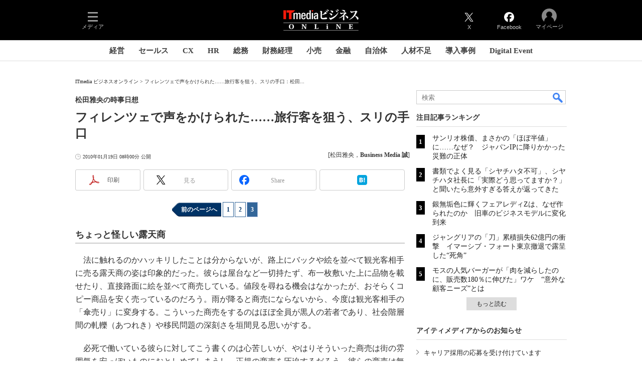

--- FILE ---
content_type: text/html; charset=utf-8
request_url: https://www.google.com/recaptcha/api2/aframe
body_size: 116
content:
<!DOCTYPE HTML><html><head><meta http-equiv="content-type" content="text/html; charset=UTF-8"></head><body><script nonce="erT6T9p1u_0goa3SnWXFiA">/** Anti-fraud and anti-abuse applications only. See google.com/recaptcha */ try{var clients={'sodar':'https://pagead2.googlesyndication.com/pagead/sodar?'};window.addEventListener("message",function(a){try{if(a.source===window.parent){var b=JSON.parse(a.data);var c=clients[b['id']];if(c){var d=document.createElement('img');d.src=c+b['params']+'&rc='+(localStorage.getItem("rc::a")?sessionStorage.getItem("rc::b"):"");window.document.body.appendChild(d);sessionStorage.setItem("rc::e",parseInt(sessionStorage.getItem("rc::e")||0)+1);localStorage.setItem("rc::h",'1769204897879');}}}catch(b){}});window.parent.postMessage("_grecaptcha_ready", "*");}catch(b){}</script></body></html>

--- FILE ---
content_type: text/javascript;charset=utf-8
request_url: https://api.cxense.com/public/widget/data?json=%7B%22context%22%3A%7B%22referrer%22%3A%22%22%2C%22categories%22%3A%7B%22testgroup%22%3A%2211%22%7D%2C%22parameters%22%3A%5B%7B%22key%22%3A%22userState%22%2C%22value%22%3A%22anon%22%7D%2C%7B%22key%22%3A%22itm_cx_sessionid%22%2C%22value%22%3A%22%22%7D%2C%7B%22key%22%3A%22itm_window_size_w_10%22%2C%22value%22%3A%221280%22%7D%2C%7B%22key%22%3A%22itm_window_size_w_50%22%2C%22value%22%3A%221300%22%7D%2C%7B%22key%22%3A%22itm_window_size_h_10%22%2C%22value%22%3A%22720%22%7D%2C%7B%22key%22%3A%22itm_window_size_h_50%22%2C%22value%22%3A%22700%22%7D%2C%7B%22key%22%3A%22itm_dpr%22%2C%22value%22%3A%221.00%22%7D%2C%7B%22key%22%3A%22itm_adpath%22%2C%22value%22%3A%22ITmedia%2Fbusiness%2Farticle%22%7D%2C%7B%22key%22%3A%22itm_adpath_2%22%2C%22value%22%3A%22ITmedia%22%7D%2C%7B%22key%22%3A%22itm_adpath_3%22%2C%22value%22%3A%22business%22%7D%2C%7B%22key%22%3A%22itm_adpath_4%22%2C%22value%22%3A%22article%22%7D%2C%7B%22key%22%3A%22itm_article_id%22%2C%22value%22%3A%221001%2F19%2Fnews003%22%7D%2C%7B%22key%22%3A%22itm_article_page%22%2C%22value%22%3A%22multi_last%22%7D%2C%7B%22key%22%3A%22itm_endlink_flag%22%2C%22value%22%3A%221%22%7D%2C%7B%22key%22%3A%22itm_iti_keyword%22%2C%22value%22%3A%22Biz_%E7%A4%BE%E4%BC%9A%EF%BC%8F%E6%96%87%E5%8C%96%22%7D%2C%7B%22key%22%3A%22testGroup%22%2C%22value%22%3A%2211%22%7D%2C%7B%22key%22%3A%22loadDelay%22%2C%22value%22%3A%223.6%22%7D%2C%7B%22key%22%3A%22newusersession%22%2C%22value%22%3A%22true%22%7D%2C%7B%22key%22%3A%22testgroup%22%2C%22value%22%3A%2211%22%7D%5D%2C%22autoRefresh%22%3Afalse%2C%22url%22%3A%22https%3A%2F%2Fwww.itmedia.co.jp%2Fmakoto%2Farticles%2F1001%2F19%2Fnews003_3.html%22%2C%22browserTimezone%22%3A%220%22%7D%2C%22widgetId%22%3A%22e33e133642ac8fbd33d292ddd81e23c1e913e7f4%22%2C%22user%22%3A%7B%22ids%22%3A%7B%22usi%22%3A%22mkrews286bgiknkx%22%7D%7D%2C%22prnd%22%3A%22mkrews28s2h6bjv4%22%7D&media=javascript&sid=1146327961620383922&widgetId=e33e133642ac8fbd33d292ddd81e23c1e913e7f4&resizeToContentSize=true&useSecureUrls=true&usi=mkrews286bgiknkx&rnd=215900659&prnd=mkrews28s2h6bjv4&tzo=0&callback=cXJsonpCB6
body_size: 256
content:
/**/
cXJsonpCB6({"httpStatus":200,"response":{"items":[{"type":"free","campaign":"1","testId":"177"}],"template":"<!-- CCE : e33e133642ac8fbd33d292ddd81e23c1e913e7f4 -->","style":"","prnd":"mkrews28s2h6bjv4"}})

--- FILE ---
content_type: text/javascript;charset=utf-8
request_url: https://p1cluster.cxense.com/p1.js
body_size: 101
content:
cX.library.onP1('286cdzdv8infx28r0qw9s5k2cd');


--- FILE ---
content_type: application/javascript; charset=utf-8
request_url: https://fundingchoicesmessages.google.com/f/AGSKWxU8mAsnbI5hbI7g52-VWVzviV-h08KqgfF_L6b4yiHOyh5RkNFXB6x165qxWH4WGKpl73yasi0xkPP_mldUrjabI8C0Wng7VzK-Vikb_HRjQCLNiyJwSQDydJZZg3HZRtudzVtPPr62o1QG00XfKIQpqkPVi0n13G4DFIsAjOeDwWIeCQBYIj04Bqri/_/exoclickright2./imaads._AdvertsImgs//ad?data=/ad728x.
body_size: -1288
content:
window['4b677293-4634-416b-b3a9-21e4e1d22ae5'] = true;

--- FILE ---
content_type: application/javascript
request_url: https://www.itmedia.co.jp/js/business/base.js?date=202506101040
body_size: 1706
content:
// JavaScript Document
var cX = cX || {}; cX.callQueue = cX.callQueue || [];

/**
 * DMPService cx segments helper 
 */
(function(){
	const DEBUG_MODE = false;

	const DMPService = (function() {
		// インスタンスの保持
		let instance;

		// コンストラクタ関数
		function DMPService() {
			if (instance) {
				return instance;
			}
			instance = this;
			this.segments = [];
			this.eventTarget = document.createElement('div');
		}
		DMPService.prototype.isLive = false; // 初期化が開始済みの場合は真
		DMPService.prototype.initialized = false; // 初期化フラグ
		DMPService.prototype.numTries = 0; // API リクエスト回数を記録
		DMPService.prototype.targetSegmentIds = []; // セグメント情報があるか調べたい対象の ID 配列
		DMPService.prototype.initialize = function( __targetSegmentIds ) {
			if( this.initialized ) {
				// すでに初期化済みの場合は初期化イベントを発行
				this.dispatchInitEvent();
			} else if( !this.isLive ) {
				if( DEBUG_MODE ) console.log( 'DMPService::initialize');
				this.isLive = true;
				this.targetSegmentIds = __targetSegmentIds;
				const storedSegments = window.localStorage.getItem("_cX_segmentInfo");

				if ( storedSegments ) {
					let arrStoredSegments = storedSegments.split('.');
					if( __targetSegmentIds ) {
						if ( DMPService.hasSegment( this.targetSegmentIds, arrStoredSegments ) ) {
							this.segments = arrStoredSegments;
							cX.sendEvent( DMPService.PP_EVENT_TYPE ,{'itm_test_id': DMPService.PP_EVENT_LOCAL });
							this.dispatchInitEvent();
						} else {
							this.requestSetup();
						}
					} else {
						this.requestSetup();
					}
				} else {
					this.requestSetup();
				}
			} else {
				if( DEBUG_MODE ) console.log( 'DMPService::initialize:: DMPService is Live' );
			}
		};

		/**
		 * セグメント取得リクエストのセットアップ
		 */
		DMPService.prototype.requestSetup = function() {
			cX.callQueue.push(['invoke', this.onCXInvoke.bind( this )]);
		}

		/**
		 * cx の invoke 時に実行
		 */
		DMPService.prototype.onCXInvoke = function() {
			if( DEBUG_MODE ) console.log( 'DMPService: cx invoked' );
			setTimeout( this.fetchSegments.bind( this ), DMPService.CX_API_REQUEST_DELAY );
		}

		/**
		 * API からセグメント取得するメソッド 
		 */
		DMPService.prototype.fetchSegments = function() {
			if( this.initialized ) return false;
			let isCallbackCalled = false;
			const self = this;
			function callback(response) {
				if( DEBUG_MODE ) console.log( 'response', self.numTries, response, response.length );
				if( response.length === 0  ) {
					setTimeout( self.fetchSegments.bind( self ), DMPService.REQUEST_INTERVAL );
				} else {
					if (!isCallbackCalled) {
						if( DEBUG_MODE ) console.log( 'fetch segment complete:', self.numTries );
						isCallbackCalled = true;
						self.segments = response;
						if( DMPService.hasSegment( self.targetSegmentIds, self.segments ) ) cX.sendEvent( DMPService.PP_EVENT_TYPE ,{'itm_test_id': DMPService.PP_EVENT_API + '-' + self.numTries });
						self.dispatchInitEvent();
					}
				}
			}

			const timeout = setTimeout(function() {
				if (!isCallbackCalled) {
					isCallbackCalled = true;
					self.dispatchInitEvent();
				}
			}, DMPService.REQUEST_TIMEOUT_DURATION);

			if( ++this.numTries <= DMPService.MAX_REQUEST_TIME ) { //リクエスト試行回数を加算
				cX.getUserSegmentIds({
					persistedQueryId: DMPService.PERSISTED_QUERY_ID,
					callback: function(response) {
						clearTimeout(timeout);
						callback(response);
					}
				});
			} else {
				this.dispatchInitEvent();
			}
		};

		/**
		 * セグメント取得が完了し初期化を通知するイベント
		 */
		DMPService.prototype.dispatchInitEvent = function() {
			if( !this.initialized ) this.initialized = true;
			const event = new Event(DMPService.EVENT_INIT);
			this.eventTarget.dispatchEvent(event);
		};

		/**
		 * セグメント配列を返却する
		 * @returns {array}
		 */
		DMPService.prototype.getMySegments = function() {
			return this.segments;
		};

		/**
		 * addEventListener のエイリアス
		 * @param {*} eventType 
		 * @param {*} listener 
		 */
		DMPService.prototype.addEventListener = function(eventType, listener) {
			this.eventTarget.addEventListener(eventType, listener);
		};

		/**
		 * removeEventListener のエイリアス
		 * @param {*} eventType 
		 * @param {*} listener 
		 */
		DMPService.prototype.removeEventListener = function(eventType, listener) {
			this.eventTarget.removeEventListener(eventType, listener);
		};

		DMPService.getInstance = function() {
			if (!instance) {
				instance = new DMPService();
			}
			return instance;
		};

		/**
		 * セグメント配列を比較し、一致するものがあれば true を返却
		 * @param {array} __a1 
		 * @param {array} __a2 
		 * @returns 
		 */
		DMPService.hasSegment = function( __a1, __a2) {
			const set = new Set( __a1 );
			return __a2.some( function( __val ) {
				return set.has( __val )
			});
		}
		
		DMPService.EVENT_INIT = 'init';
		DMPService.PP_EVENT_TYPE = 'etc';
		DMPService.PP_EVENT_PREFIX = 'rm84096_';
		DMPService.PP_EVENT_LOCAL = DMPService.PP_EVENT_PREFIX + 'segment-local';
		DMPService.PP_EVENT_API = DMPService.PP_EVENT_PREFIX + 'segment-pq';
		DMPService.PERSISTED_QUERY_ID = '9f7823f98a79289d6fd60656103eeae0766c1b3a';
		DMPService.MAX_REQUEST_TIME = 5;
		DMPService.CX_API_REQUEST_DELAY = 1500; //ms
		DMPService.REQUEST_INTERVAL = 500; //ms
		DMPService.REQUEST_TIMEOUT_DURATION = 10000; //ms

		return DMPService;
	})();
	window.itmdmp = window.itmdmp || {};
	window.itmdmp.DMPService = DMPService;
})();

--- FILE ---
content_type: text/javascript;charset=utf-8
request_url: https://id.cxense.com/public/user/id?json=%7B%22identities%22%3A%5B%7B%22type%22%3A%22ckp%22%2C%22id%22%3A%22mkrews286bgiknkx%22%7D%2C%7B%22type%22%3A%22lst%22%2C%22id%22%3A%22286cdzdv8infx28r0qw9s5k2cd%22%7D%2C%7B%22type%22%3A%22cst%22%2C%22id%22%3A%22286cdzdv8infx28r0qw9s5k2cd%22%7D%5D%7D&callback=cXJsonpCB7
body_size: 190
content:
/**/
cXJsonpCB7({"httpStatus":200,"response":{"userId":"cx:17bw6rgfqsvac3vevgzjzphvgz:2fbqb66gr6bxh","newUser":true}})